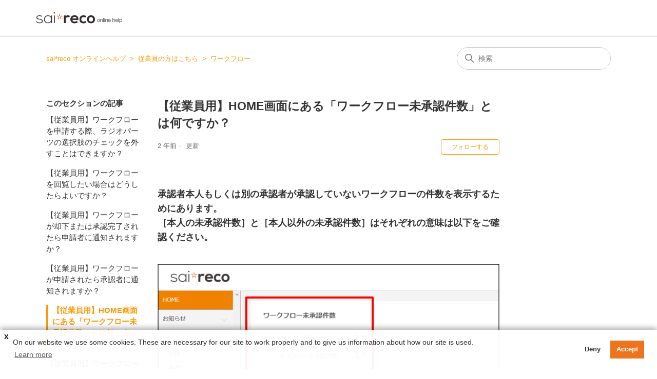

--- FILE ---
content_type: text/html; charset=utf-8
request_url: https://knowledge.saireco.jp/hc/ja/articles/6849143026959--%E5%BE%93%E6%A5%AD%E5%93%A1%E7%94%A8-HOME%E7%94%BB%E9%9D%A2%E3%81%AB%E3%81%82%E3%82%8B-%E3%83%AF%E3%83%BC%E3%82%AF%E3%83%95%E3%83%AD%E3%83%BC%E6%9C%AA%E6%89%BF%E8%AA%8D%E4%BB%B6%E6%95%B0-%E3%81%A8%E3%81%AF%E4%BD%95%E3%81%A7%E3%81%99%E3%81%8B
body_size: 8867
content:
<!DOCTYPE html>
<html dir="ltr" lang="ja">
<head>
  <meta charset="utf-8" />
  <!-- v26900 -->


  <title>【従業員用】HOME画面にある「ワークフロー未承認件数」とは何ですか？ &ndash; sai*reco オンラインヘルプ</title>

  

  <meta name="description" content="承認者本人もしくは別の承認者が承認していないワークフローの件数を表示するためにあります。［本人の未承認件数］と［本人以外の未承認件数］はそれぞれの意味は以下をご確認ください。  本人の未承認件数 本人以外の未承認件数   本人の未承認件数..." /><meta property="og:image" content="https://knowledge.saireco.jp/hc/theming_assets/01HZH6HQGDSVYRVAR6ZE3N2G3P" />
<meta property="og:type" content="website" />
<meta property="og:site_name" content="sai*reco オンラインヘルプ" />
<meta property="og:title" content="【従業員用】HOME画面にある「ワークフロー未承認件数」とは何ですか？" />
<meta property="og:description" content="承認者本人もしくは別の承認者が承認していないワークフローの件数を表示するためにあります。［本人の未承認件数］と［本人以外の未承認件数］はそれぞれの意味は以下をご確認ください。

本人の未承認件数
本人以外の未承認件数
 
本人の未承認件数
承認者本人が承認できていない申請を確認できます。ステータスが［未承認］、次承認者が［本人］の画面になります。

本人以外の未承認件数
本人以外の承認者が承..." />
<meta property="og:url" content="https://knowledge.saireco.jp/hc/ja/articles/6849143026959" />
<link rel="canonical" href="https://knowledge.saireco.jp/hc/ja/articles/6849143026959--%E5%BE%93%E6%A5%AD%E5%93%A1%E7%94%A8-HOME%E7%94%BB%E9%9D%A2%E3%81%AB%E3%81%82%E3%82%8B-%E3%83%AF%E3%83%BC%E3%82%AF%E3%83%95%E3%83%AD%E3%83%BC%E6%9C%AA%E6%89%BF%E8%AA%8D%E4%BB%B6%E6%95%B0-%E3%81%A8%E3%81%AF%E4%BD%95%E3%81%A7%E3%81%99%E3%81%8B">
<link rel="alternate" hreflang="ja" href="https://knowledge.saireco.jp/hc/ja/articles/6849143026959--%E5%BE%93%E6%A5%AD%E5%93%A1%E7%94%A8-HOME%E7%94%BB%E9%9D%A2%E3%81%AB%E3%81%82%E3%82%8B-%E3%83%AF%E3%83%BC%E3%82%AF%E3%83%95%E3%83%AD%E3%83%BC%E6%9C%AA%E6%89%BF%E8%AA%8D%E4%BB%B6%E6%95%B0-%E3%81%A8%E3%81%AF%E4%BD%95%E3%81%A7%E3%81%99%E3%81%8B">
<link rel="alternate" hreflang="x-default" href="https://knowledge.saireco.jp/hc/ja/articles/6849143026959--%E5%BE%93%E6%A5%AD%E5%93%A1%E7%94%A8-HOME%E7%94%BB%E9%9D%A2%E3%81%AB%E3%81%82%E3%82%8B-%E3%83%AF%E3%83%BC%E3%82%AF%E3%83%95%E3%83%AD%E3%83%BC%E6%9C%AA%E6%89%BF%E8%AA%8D%E4%BB%B6%E6%95%B0-%E3%81%A8%E3%81%AF%E4%BD%95%E3%81%A7%E3%81%99%E3%81%8B">

  <link rel="stylesheet" href="//static.zdassets.com/hc/assets/application-f34d73e002337ab267a13449ad9d7955.css" media="all" id="stylesheet" />
  <link rel="stylesheet" type="text/css" href="/hc/theming_assets/13752715/4854233021967/style.css?digest=13848623427215">

  <link rel="icon" type="image/x-icon" href="/hc/theming_assets/01HZH6HQKYT4K8KXPKHA3FQDA0">

    

  <meta content="width=device-width, initial-scale=1.0" name="viewport" />
<meta name="robots" content="noindex" />
<!-- Make the translated search clear button label available for use in JS -->
<!-- See buildClearSearchButton() in script.js -->
<script type="text/javascript">window.searchClearButtonLabelLocalized = "検索をクリア";</script>
<!-- Google Tag Manager -->
<script>(function(w,d,s,l,i){w[l]=w[l]||[];w[l].push({'gtm.start':
new Date().getTime(),event:'gtm.js'});var f=d.getElementsByTagName(s)[0],
j=d.createElement(s),dl=l!='dataLayer'?'&l='+l:'';j.async=true;j.src=
'https://www.googletagmanager.com/gtm.js?id='+i+dl;f.parentNode.insertBefore(j,f);
})(window,document,'script','dataLayer','GTM-KTP4DVG');</script>
<!-- End Google Tag Manager -->
  
</head>
<body class="">
  
  
  

  <!-- Google Tag Manager (noscript) -->
<noscript><iframe src="https://www.googletagmanager.com/ns.html?id=GTM-KTP4DVG"
height="0" width="0" style="display:none;visibility:hidden"></iframe></noscript>
<!-- End Google Tag Manager (noscript) -->
<a class="skip-navigation" tabindex="1" href="#main-content">メインコンテンツへスキップ</a>

<header class="header">
  <div class="logo">
    <a title="ホーム" href="/hc/ja">
      <img src="/hc/theming_assets/01HZH6HQGDSVYRVAR6ZE3N2G3P" alt="sai*reco オンラインヘルプ ヘルプセンターのホームページ" />
      
    </a>
  </div>

  <div class="nav-wrapper-desktop">
    <nav class="user-nav" id="user-nav">
      <ul class="user-nav-list">
        <li></li>
 
  <div class="nav-wrapper-mobile">
    <button class="menu-button-mobile" aria-controls="user-nav-mobile" aria-expanded="false" aria-label="ナビゲーションメニュを切り替え">
      
      <svg xmlns="http://www.w3.org/2000/svg" width="16" height="16" focusable="false" viewBox="0 0 16 16" class="icon-menu">
        <path fill="none" stroke="currentColor" stroke-linecap="round" d="M1.5 3.5h13m-13 4h13m-13 4h13"/>
      </svg>
    </button>
    <nav class="menu-list-mobile" id="user-nav-mobile" aria-expanded="false">
      <ul class="menu-list-mobile-items">
        
          <li class="item">
            <a role="menuitem" rel="nofollow" data-auth-action="signin" title="ダイアログを表示します" href="/hc/ja/signin?return_to=https%3A%2F%2Fknowledge.saireco.jp%2Fhc%2Fja%2Farticles%2F6849143026959--%25E5%25BE%2593%25E6%25A5%25AD%25E5%2593%25A1%25E7%2594%25A8-HOME%25E7%2594%25BB%25E9%259D%25A2%25E3%2581%25AB%25E3%2581%2582%25E3%2582%258B-%25E3%2583%25AF%25E3%2583%25BC%25E3%2582%25AF%25E3%2583%2595%25E3%2583%25AD%25E3%2583%25BC%25E6%259C%25AA%25E6%2589%25BF%25E8%25AA%258D%25E4%25BB%25B6%25E6%2595%25B0-%25E3%2581%25A8%25E3%2581%25AF%25E4%25BD%2595%25E3%2581%25A7%25E3%2581%2599%25E3%2581%258B">
              サインイン
            </a>
          </li>
          <li class="nav-divider"></li>
        
        <li class="item"></li>
        <li class="item"><a class="submit-a-request" href="/hc/ja/requests/new">リクエストを送信</a>お問い合わせ詳細</li>
        <li class="nav-divider"></li>
        
        </li>
      </ul>
    </nav>
  </div>

</header>


  <main role="main">
    <script src="/hc/theming_assets/01HZH6HQ828CZJR0DQQ5SA04JV"></script>
<div class="container-divider"></div>
<div class="container">
  <nav class="sub-nav">
    <ol class="breadcrumbs">
  
    <li title="sai*reco オンラインヘルプ">
      
        <a href="/hc/ja">sai*reco オンラインヘルプ</a>
      
    </li>
  
    <li title="従業員の方はこちら">
      
        <a href="/hc/ja/categories/6116744742159-%E5%BE%93%E6%A5%AD%E5%93%A1%E3%81%AE%E6%96%B9%E3%81%AF%E3%81%93%E3%81%A1%E3%82%89">従業員の方はこちら</a>
      
    </li>
  
    <li title="ワークフロー">
      
        <a href="/hc/ja/sections/6116750214287-%E3%83%AF%E3%83%BC%E3%82%AF%E3%83%95%E3%83%AD%E3%83%BC">ワークフロー</a>
      
    </li>
  
</ol>

    <div class="search-container">
      <svg xmlns="http://www.w3.org/2000/svg" width="12" height="12" focusable="false" viewBox="0 0 12 12" class="search-icon" aria-hidden="true">
        <circle cx="4.5" cy="4.5" r="4" fill="none" stroke="currentColor"/>
        <path stroke="currentColor" stroke-linecap="round" d="M11 11L7.5 7.5"/>
      </svg>
      <form role="search" class="search" data-search="" action="/hc/ja/search" accept-charset="UTF-8" method="get"><input type="hidden" name="utf8" value="&#x2713;" autocomplete="off" /><input type="hidden" name="category" id="category" value="6116744742159" autocomplete="off" />
<input type="search" name="query" id="query" placeholder="検索" aria-label="検索" /></form>
    </div>
  </nav>

  <div class="article-container" id="article-container">
    <aside class="article-sidebar" aria-labelledby="section-articles-title">
      
        <div class="collapsible-sidebar">
          <button type="button" class="collapsible-sidebar-toggle" aria-labelledby="section-articles-title" aria-expanded="false">
            <svg xmlns="http://www.w3.org/2000/svg" width="20" height="20" focusable="false" viewBox="0 0 12 12" aria-hidden="true" class="collapsible-sidebar-toggle-icon chevron-icon">
              <path fill="none" stroke="currentColor" stroke-linecap="round" d="M3 4.5l2.6 2.6c.2.2.5.2.7 0L9 4.5"/>
            </svg>
            <svg xmlns="http://www.w3.org/2000/svg" width="20" height="20" focusable="false" viewBox="0 0 12 12" aria-hidden="true" class="collapsible-sidebar-toggle-icon x-icon">
              <path stroke="currentColor" stroke-linecap="round" d="M3 9l6-6m0 6L3 3"/>
            </svg>
          </button>
          <span id="section-articles-title" class="collapsible-sidebar-title sidenav-title">
            このセクションの記事
          </span>
          <div class="collapsible-sidebar-body">
            <ul>
              
                <li>
                  <a href="/hc/ja/articles/8517655831439--%E5%BE%93%E6%A5%AD%E5%93%A1%E7%94%A8-%E3%83%AF%E3%83%BC%E3%82%AF%E3%83%95%E3%83%AD%E3%83%BC%E3%82%92%E7%94%B3%E8%AB%8B%E3%81%99%E3%82%8B%E9%9A%9B-%E3%83%A9%E3%82%B8%E3%82%AA%E3%83%91%E3%83%BC%E3%83%84%E3%81%AE%E9%81%B8%E6%8A%9E%E8%82%A2%E3%81%AE%E3%83%81%E3%82%A7%E3%83%83%E3%82%AF%E3%82%92%E5%A4%96%E3%81%99%E3%81%93%E3%81%A8%E3%81%AF%E3%81%A7%E3%81%8D%E3%81%BE%E3%81%99%E3%81%8B" class="sidenav-item ">【従業員用】ワークフローを申請する際、ラジオパーツの選択肢のチェックを外すことはできますか？</a>
                </li>
              
                <li>
                  <a href="/hc/ja/articles/8112407414799--%E5%BE%93%E6%A5%AD%E5%93%A1%E7%94%A8-%E3%83%AF%E3%83%BC%E3%82%AF%E3%83%95%E3%83%AD%E3%83%BC%E3%82%92%E5%9B%9E%E8%A6%A7%E3%81%97%E3%81%9F%E3%81%84%E5%A0%B4%E5%90%88%E3%81%AF%E3%81%A9%E3%81%86%E3%81%97%E3%81%9F%E3%82%89%E3%82%88%E3%81%84%E3%81%A7%E3%81%99%E3%81%8B" class="sidenav-item ">【従業員用】ワークフローを回覧したい場合はどうしたらよいですか？</a>
                </li>
              
                <li>
                  <a href="/hc/ja/articles/8057237979791--%E5%BE%93%E6%A5%AD%E5%93%A1%E7%94%A8-%E3%83%AF%E3%83%BC%E3%82%AF%E3%83%95%E3%83%AD%E3%83%BC%E3%81%8C%E5%8D%B4%E4%B8%8B%E3%81%BE%E3%81%9F%E3%81%AF%E6%89%BF%E8%AA%8D%E5%AE%8C%E4%BA%86%E3%81%95%E3%82%8C%E3%81%9F%E3%82%89%E7%94%B3%E8%AB%8B%E8%80%85%E3%81%AB%E9%80%9A%E7%9F%A5%E3%81%95%E3%82%8C%E3%81%BE%E3%81%99%E3%81%8B" class="sidenav-item ">【従業員用】ワークフローが却下または承認完了されたら申請者に通知されますか？</a>
                </li>
              
                <li>
                  <a href="/hc/ja/articles/8057128115983--%E5%BE%93%E6%A5%AD%E5%93%A1%E7%94%A8-%E3%83%AF%E3%83%BC%E3%82%AF%E3%83%95%E3%83%AD%E3%83%BC%E3%81%8C%E7%94%B3%E8%AB%8B%E3%81%95%E3%82%8C%E3%81%9F%E3%82%89%E6%89%BF%E8%AA%8D%E8%80%85%E3%81%AB%E9%80%9A%E7%9F%A5%E3%81%95%E3%82%8C%E3%81%BE%E3%81%99%E3%81%8B" class="sidenav-item ">【従業員用】ワークフローが申請されたら承認者に通知されますか？</a>
                </li>
              
                <li>
                  <a href="/hc/ja/articles/6849143026959--%E5%BE%93%E6%A5%AD%E5%93%A1%E7%94%A8-HOME%E7%94%BB%E9%9D%A2%E3%81%AB%E3%81%82%E3%82%8B-%E3%83%AF%E3%83%BC%E3%82%AF%E3%83%95%E3%83%AD%E3%83%BC%E6%9C%AA%E6%89%BF%E8%AA%8D%E4%BB%B6%E6%95%B0-%E3%81%A8%E3%81%AF%E4%BD%95%E3%81%A7%E3%81%99%E3%81%8B" class="sidenav-item current-article">【従業員用】HOME画面にある「ワークフロー未承認件数」とは何ですか？</a>
                </li>
              
                <li>
                  <a href="/hc/ja/articles/6236382397711--%E5%BE%93%E6%A5%AD%E5%93%A1%E7%94%A8-%E3%83%AF%E3%83%BC%E3%82%AF%E3%83%95%E3%83%AD%E3%83%BC%E3%81%AE%E7%94%B3%E8%AB%8B%E3%82%AD%E3%83%A3%E3%83%B3%E3%82%BB%E3%83%AB%E3%81%AF%E3%81%A7%E3%81%8D%E3%81%BE%E3%81%99%E3%81%8B" class="sidenav-item ">【従業員用】ワークフローの申請キャンセルはできますか？</a>
                </li>
              
            </ul>
            
          </div>
        </div>
      
    </aside>

    <article id="main-content" class="article">
      <header class="article-header">
        <h1 title="【従業員用】HOME画面にある「ワークフロー未承認件数」とは何ですか？" class="article-title">
          【従業員用】HOME画面にある「ワークフロー未承認件数」とは何ですか？
          
        </h1>

        <div class="article-author">
          
          <div class="article-meta">
            

            <ul class="meta-group">
              
                <li class="meta-data"><time datetime="2023-04-27T01:00:42Z" title="2023-04-27T01:00:42Z" data-datetime="relative">2023年04月27日 01:00</time></li>
                <li class="meta-data">更新</li>
              
            </ul>
          </div>
        </div>

        
          <div class="article-subscribe"><div data-helper="subscribe" data-json="{&quot;item&quot;:&quot;article&quot;,&quot;url&quot;:&quot;/hc/ja/articles/6849143026959--%E5%BE%93%E6%A5%AD%E5%93%A1%E7%94%A8-HOME%E7%94%BB%E9%9D%A2%E3%81%AB%E3%81%82%E3%82%8B-%E3%83%AF%E3%83%BC%E3%82%AF%E3%83%95%E3%83%AD%E3%83%BC%E6%9C%AA%E6%89%BF%E8%AA%8D%E4%BB%B6%E6%95%B0-%E3%81%A8%E3%81%AF%E4%BD%95%E3%81%A7%E3%81%99%E3%81%8B/subscription.json&quot;,&quot;follow_label&quot;:&quot;フォローする&quot;,&quot;unfollow_label&quot;:&quot;フォローを止める&quot;,&quot;following_label&quot;:&quot;フォロー中&quot;,&quot;can_subscribe&quot;:true,&quot;is_subscribed&quot;:false}"></div></div>
        
      </header>

      <section class="article-info">
        <div class="article-content">
          <div class="article-body"><h3>承認者本人もしくは別の承認者が承認していないワークフローの件数を表示するためにあります。<br>［本人の未承認件数］と［本人以外の未承認件数］はそれぞれの意味は以下をご確認ください。</h3>
<p><img src="/hc/article_attachments/6849141843343" alt="______HOME__________________________.png"></p>
<p><a href="#h_01GYXVV0RDMJVGHHJ0DF6K322B" target="_self">本人の未承認件数</a></p>
<p><a href="#h_01GYXVVHBV8V97WRS6KX7A7YRM" target="_self">本人以外の未承認件数</a></p>
<p> </p>
<h3 id="h_01GYXVV0RDMJVGHHJ0DF6K322B">本人の未承認件数</h3>
<p><span style="color: black;">承認者本人が承認できていない申請を確認できます。<br>ステータスが［未承認］、次承認者が［本人］の画面になります。</span></p>
<p><img src="/hc/article_attachments/6849119675023" alt="______HOME__________________________.png"></p>
<h3 id="h_01GYXVVHBV8V97WRS6KX7A7YRM">本人以外の未承認件数</h3>
<p><span style="color: black;">本人以外の承認者が</span><span style="color: black;">承認できていない申請を確認できます。<br></span><span style="color: black;">ステータスが［未承認］、次承認者が［本人以外］の画面になります。</span></p>
<p><span style="color: black;"><img src="/hc/article_attachments/6849142724751" alt="______HOME__________________________.png"></span></p>
<p><span style="color: black;"> </span></p></div>

          

          
        </div>
      </section>

      <footer>
        <div class="article-footer">
          
          
        </div>
        
          <div class="article-votes">
            <span class="article-votes-question" id="article-votes-label">この記事は役に立ちましたか？</span>
            <div class="article-votes-controls" role="group" aria-labelledby="article-votes-label">
              <button type="button" class="button article-vote article-vote-up" data-helper="vote" data-item="article" data-type="up" data-id="6849143026959" data-upvote-count="0" data-vote-count="0" data-vote-sum="0" data-vote-url="/hc/ja/articles/6849143026959/vote" data-value="null" data-label="0人中0人がこの記事が役に立ったと言っています" data-selected-class="button-primary" aria-label="この記事は役に立った" aria-pressed="false">はい</button>
              <button type="button" class="button article-vote article-vote-down" data-helper="vote" data-item="article" data-type="down" data-id="6849143026959" data-upvote-count="0" data-vote-count="0" data-vote-sum="0" data-vote-url="/hc/ja/articles/6849143026959/vote" data-value="null" data-label="0人中0人がこの記事が役に立ったと言っています" data-selected-class="button-primary" aria-label="この記事は役に立たなかった" aria-pressed="false">いいえ</button>
            </div>
            <small class="article-votes-count">
              <span class="article-vote-label" data-helper="vote" data-item="article" data-type="label" data-id="6849143026959" data-upvote-count="0" data-vote-count="0" data-vote-sum="0" data-vote-url="/hc/ja/articles/6849143026959/vote" data-value="null" data-label="0人中0人がこの記事が役に立ったと言っています">0人中0人がこの記事が役に立ったと言っています</span>
            </small>
          </div>
        

        
        <div class="article-return-to-top">
          <a href="#article-container">
            ページの先頭へ戻る
            <svg xmlns="http://www.w3.org/2000/svg" class="article-return-to-top-icon" width="20" height="20" focusable="false" viewBox="0 0 12 12" aria-hidden="true">
              <path fill="none" stroke="currentColor" stroke-linecap="round" d="M3 4.5l2.6 2.6c.2.2.5.2.7 0L9 4.5"/>
            </svg>
          </a>
        </div>
      </footer>

      <div class="article-relatives">
        
          <div data-recent-articles></div>
        
        
          
  <section class="related-articles">
    
      <h2 class="related-articles-title">関連記事</h2>
    
    <ul>
      
        <li>
          <a href="/hc/ja/related/click?data=BAh7CjobZGVzdGluYXRpb25fYXJ0aWNsZV9pZGwrCI%2FCzvhTBzoYcmVmZXJyZXJfYXJ0aWNsZV9pZGwrCA%[base64]%3D%3D--1a83aca2f96ec1fab55cc8acaa332bfd4ed5051e" rel="nofollow">【従業員用】ワークフローが却下または承認完了されたら申請者に通知されますか？</a>
        </li>
      
        <li>
          <a href="/hc/ja/related/click?data=BAh7CjobZGVzdGluYXRpb25fYXJ0aWNsZV9pZGwrCI9isKv8BjoYcmVmZXJyZXJfYXJ0aWNsZV9pZGwrCA%[base64]%3D--4f48cd92d60c24bc235dfb8e796957acbdab3753" rel="nofollow">【従業員用】初回ログインはどのようにしたらよいですか？（スマートフォン）</a>
        </li>
      
        <li>
          <a href="/hc/ja/related/click?data=BAh7CjobZGVzdGluYXRpb25fYXJ0aWNsZV9pZGwrCA%2Bysm2gBToYcmVmZXJyZXJfYXJ0aWNsZV9pZGwrCA%2B1vLA6BjoLbG9jYWxlSSIHamEGOgZFVDoIdXJsSSIB%[base64]" rel="nofollow">【従業員用】初回ログインはどのようにしたらいいですか？（PC）</a>
        </li>
      
        <li>
          <a href="/hc/ja/related/click?data=BAh7CjobZGVzdGluYXRpb25fYXJ0aWNsZV9pZGwrCI9%2FsnRhBzoYcmVmZXJyZXJfYXJ0aWNsZV9pZGwrCA%[base64]" rel="nofollow">一定期間内に申請・承認されたワークフローを一覧で見ることはできますか？</a>
        </li>
      
        <li>
          <a href="/hc/ja/related/click?data=BAh7CjobZGVzdGluYXRpb25fYXJ0aWNsZV9pZGwrCA%2BIKdFgBzoYcmVmZXJyZXJfYXJ0aWNsZV9pZGwrCA%[base64]%3D%3D--de34f628dc3906439c369ad5772898a6ffb00392" rel="nofollow">【従業員用】ワークフローを回覧したい場合はどうしたらよいですか？</a>
        </li>
      
    </ul>
  </section>


        
      </div>
      
    </article>
  </div>
</div>

  </main>

  <!-- <div id='myLauncher' onclick='openWidget()'><svg xmlns="http://www.w3.org/2000/svg" width="25" height="16" viewBox="0 0 26.87 20.721">
  <path d="M588.6,70.97H564.314a1.294,1.294,0,0,1-1.3-1.294V51.543a1.294,1.294,0,0,1,1.3-1.294H588.6a1.293,1.293,0,0,1,1.294,1.294V69.676A1.294,1.294,0,0,1,588.6,70.97Zm-22.982-2.589H587.3V52.838H565.61Zm10.842-3.406a1.288,1.288,0,0,1-.915-.379l-7.285-7.278a1.294,1.294,0,0,1,1.831-1.831l6.364,6.363,6.363-6.363a1.294,1.294,0,0,1,1.831,1.831L577.365,64.6a1.287,1.287,0,0,1-.913.379Z" transform="translate(-563.019 -50.249)" fill="#fff"/>
</svg>お問い合わせ</div> -->
<footer class="footer">
  <div class="footer-inner">
    <!--<a title="ホーム" href="/hc/ja">sai*reco オンラインヘルプ</a>-->
    <a title="ホーム" href="/hc/ja"><img class="logo"src="https://saireco.jp/wp-content/themes/saireco/img/top_logo_pc.svg" alt="saireco(サイレコ)"></a>

    <div class="footer-language-selector">
      
    </div>
    <div class="footer_flex">
   <a rel="noopener noreferrer" class="list" href="https://www.aand.co.jp/lp/saireco/pdf/tos.pdf" target="_blank">利用規約<span class="ico"><svg id="グループ_743" data-name="グループ 743" xmlns="http://www.w3.org/2000/svg" xmlns:xlink="http://www.w3.org/1999/xlink" width="8.125" height="8" viewBox="0 0 8.125 8"><path id="パス_1667" data-name="パス 1667" d="M7.358,0Q4.591,0,1.824,0A.719.719,0,0,0,1.24.285a.744.744,0,0,0-.1.833.745.745,0,0,0,.714.439c.883,0,1.766,0,2.649,0,.3,0,.59-.006.885-.009l.021.05-.163.163L0,7.02V8H1.221L6.37,2.844l.161-.161.095.017a.747.747,0,0,0-.054.192q-.007,1.633-.007,3.266a.783.783,0,1,0,1.559-.005c0-.218,0-.435,0-.653q0-2.331,0-4.663A.76.76,0,0,0,7.358,0" transform="translate(0 0)" fill="#fc9f03"/></svg></span></a>   <a rel="noopener noreferrer" class="list" href="https://www.aand.co.jp/" target="_blank">運営会社<span class="ico"><svg id="グループ_743" data-name="グループ 743" xmlns="http://www.w3.org/2000/svg" xmlns:xlink="http://www.w3.org/1999/xlink" width="8.125" height="8" viewBox="0 0 8.125 8">
    <path id="パス_1667" data-name="パス 1667" d="M7.358,0Q4.591,0,1.824,0A.719.719,0,0,0,1.24.285a.744.744,0,0,0-.1.833.745.745,0,0,0,.714.439c.883,0,1.766,0,2.649,0,.3,0,.59-.006.885-.009l.021.05-.163.163L0,7.02V8H1.221L6.37,2.844l.161-.161.095.017a.747.747,0,0,0-.054.192q-.007,1.633-.007,3.266a.783.783,0,1,0,1.559-.005c0-.218,0-.435,0-.653q0-2.331,0-4.663A.76.76,0,0,0,7.358,0" transform="translate(0 0)" fill="#fc9f03"/>
</svg>
</span></a>
      <a rel="noopener noreferrer" class="list" href="https://www.aand.co.jp/privacy/" target="_blank">プライバシーポリシー<span class="ico"><svg id="グループ_743" data-name="グループ 743" xmlns="http://www.w3.org/2000/svg" xmlns:xlink="http://www.w3.org/1999/xlink" width="8.125" height="8" viewBox="0 0 8.125 8">
    <path id="パス_1667" data-name="パス 1667" d="M7.358,0Q4.591,0,1.824,0A.719.719,0,0,0,1.24.285a.744.744,0,0,0-.1.833.745.745,0,0,0,.714.439c.883,0,1.766,0,2.649,0,.3,0,.59-.006.885-.009l.021.05-.163.163L0,7.02V8H1.221L6.37,2.844l.161-.161.095.017a.747.747,0,0,0-.054.192q-.007,1.633-.007,3.266a.783.783,0,1,0,1.559-.005c0-.218,0-.435,0-.653q0-2.331,0-4.663A.76.76,0,0,0,7.358,0" transform="translate(0 0)" fill="#fc9f03"/>
</svg></span></a>
      <a rel="noopener noreferrer" class="list" href="https://ja-jp.facebook.com/activeandcompany" target="_blank">公式Facebook<span class="ico"><svg id="グループ_743" data-name="グループ 743" xmlns="http://www.w3.org/2000/svg" xmlns:xlink="http://www.w3.org/1999/xlink" width="8.125" height="8" viewBox="0 0 8.125 8">
    <path id="パス_1667" data-name="パス 1667" d="M7.358,0Q4.591,0,1.824,0A.719.719,0,0,0,1.24.285a.744.744,0,0,0-.1.833.745.745,0,0,0,.714.439c.883,0,1.766,0,2.649,0,.3,0,.59-.006.885-.009l.021.05-.163.163L0,7.02V8H1.221L6.37,2.844l.161-.161.095.017a.747.747,0,0,0-.054.192q-.007,1.633-.007,3.266a.783.783,0,1,0,1.559-.005c0-.218,0-.435,0-.653q0-2.331,0-4.663A.76.76,0,0,0,7.358,0" transform="translate(0 0)" fill="#fc9f03"/>
</svg></span></a>
      <a rel="noopener noreferrer" class="list" href="https://twitter.com/aac_ltd" target="_blank">公式Twitter<svg id="グループ_743" data-name="グループ 743" xmlns="http://www.w3.org/2000/svg" xmlns:xlink="http://www.w3.org/1999/xlink" width="8.125" height="8" viewBox="0 0 8.125 8">
    <path id="パス_1667" data-name="パス 1667" d="M7.358,0Q4.591,0,1.824,0A.719.719,0,0,0,1.24.285a.744.744,0,0,0-.1.833.745.745,0,0,0,.714.439c.883,0,1.766,0,2.649,0,.3,0,.59-.006.885-.009l.021.05-.163.163L0,7.02V8H1.221L6.37,2.844l.161-.161.095.017a.747.747,0,0,0-.054.192q-.007,1.633-.007,3.266a.783.783,0,1,0,1.559-.005c0-.218,0-.435,0-.653q0-2.331,0-4.663A.76.76,0,0,0,7.358,0" transform="translate(0 0)" fill="#fc9f03"/>
</svg></span></a></div>
  </div>
</footer>
<style>
.bNWAfz::before {
    border-radius: inherit;
    height: 100%;
    content: "";
    background-image: url(https://saireco.zendesk.com/embeddable/avatars/6996042199311);
    background-repeat: no-repeat;
    background-size: contain;
    width: 2.3rem;
vertical-align: bottom;
    object-fit: cover;
}
.bNWAfz > img {
    display: none;
}
.eFkXQN {
    align-items: flex-start;
}
.cOEDyw.cOEDyw {
  margin-top: 0.25rem;}
</style>
<script
  src="https://code.jquery.com/jquery-3.7.0.min.js"
  integrity="sha256-2Pmvv0kuTBOenSvLm6bvfBSSHrUJ+3A7x6P5Ebd07/g="
  crossorigin="anonymous"></script>


  <!-- / -->

  
  <script src="//static.zdassets.com/hc/assets/ja.dab7145c93f6aa6cbfac.js"></script>
  

  <script type="text/javascript">
  /*

    Greetings sourcecode lurker!

    This is for internal Zendesk and legacy usage,
    we don't support or guarantee any of these values
    so please don't build stuff on top of them.

  */

  HelpCenter = {};
  HelpCenter.account = {"subdomain":"saireco","environment":"production","name":"サイレコサポートセンター"};
  HelpCenter.user = {"identifier":"da39a3ee5e6b4b0d3255bfef95601890afd80709","email":null,"name":"","role":"anonymous","avatar_url":"https://assets.zendesk.com/hc/assets/default_avatar.png","is_admin":false,"organizations":[],"groups":[]};
  HelpCenter.internal = {"asset_url":"//static.zdassets.com/hc/assets/","web_widget_asset_composer_url":"https://static.zdassets.com/ekr/snippet.js","current_session":{"locale":"ja","csrf_token":null,"shared_csrf_token":null},"usage_tracking":{"event":"article_viewed","data":"[base64]--487dbef995125b702f9bd2d53d36e12ec790ce10","url":"https://knowledge.saireco.jp/hc/activity"},"current_record_id":"6849143026959","current_record_url":"/hc/ja/articles/6849143026959--%E5%BE%93%E6%A5%AD%E5%93%A1%E7%94%A8-HOME%E7%94%BB%E9%9D%A2%E3%81%AB%E3%81%82%E3%82%8B-%E3%83%AF%E3%83%BC%E3%82%AF%E3%83%95%E3%83%AD%E3%83%BC%E6%9C%AA%E6%89%BF%E8%AA%8D%E4%BB%B6%E6%95%B0-%E3%81%A8%E3%81%AF%E4%BD%95%E3%81%A7%E3%81%99%E3%81%8B","current_record_title":"【従業員用】HOME画面にある「ワークフロー未承認件数」とは何ですか？","current_text_direction":"ltr","current_brand_id":4854233021967,"current_brand_name":"サイレコサポートセンター","current_brand_url":"https://saireco.zendesk.com","current_brand_active":true,"current_path":"/hc/ja/articles/6849143026959--%E5%BE%93%E6%A5%AD%E5%93%A1%E7%94%A8-HOME%E7%94%BB%E9%9D%A2%E3%81%AB%E3%81%82%E3%82%8B-%E3%83%AF%E3%83%BC%E3%82%AF%E3%83%95%E3%83%AD%E3%83%BC%E6%9C%AA%E6%89%BF%E8%AA%8D%E4%BB%B6%E6%95%B0-%E3%81%A8%E3%81%AF%E4%BD%95%E3%81%A7%E3%81%99%E3%81%8B","show_autocomplete_breadcrumbs":true,"user_info_changing_enabled":false,"has_user_profiles_enabled":false,"has_end_user_attachments":true,"user_aliases_enabled":false,"has_anonymous_kb_voting":true,"has_multi_language_help_center":true,"show_at_mentions":false,"embeddables_config":{"embeddables_web_widget":false,"embeddables_help_center_auth_enabled":true,"embeddables_connect_ipms":false},"answer_bot_subdomain":"static","gather_plan_state":"cancelled","has_article_verification":false,"has_gather":false,"has_ckeditor":false,"has_community_enabled":false,"has_community_badges":false,"has_community_post_content_tagging":false,"has_gather_content_tags":false,"has_guide_content_tags":true,"has_user_segments":true,"has_answer_bot_web_form_enabled":false,"has_garden_modals":false,"theming_cookie_key":"hc-da39a3ee5e6b4b0d3255bfef95601890afd80709-2-preview","is_preview":false,"has_search_settings_in_plan":true,"theming_api_version":2,"theming_settings":{"brand_color":"rgba(254, 153, 5, 1)","brand_text_color":"rgba(249, 249, 246, 1)","text_color":"rgba(51, 51, 51, 1)","link_color":"rgba(254, 153, 5, 1)","hover_link_color":"rgba(18, 126, 234, 1)","visited_link_color":"rgba(254, 153, 5, 1)","background_color":"rgba(255, 255, 255, 1)","heading_font":"-apple-system, BlinkMacSystemFont, 'Segoe UI', Helvetica, Arial, sans-serif","text_font":"-apple-system, BlinkMacSystemFont, 'Segoe UI', Helvetica, Arial, sans-serif","logo":"/hc/theming_assets/01HZH6HQGDSVYRVAR6ZE3N2G3P","show_brand_name":false,"favicon":"/hc/theming_assets/01HZH6HQKYT4K8KXPKHA3FQDA0","homepage_background_image":"/hc/theming_assets/01HZH6HQRTGA8H83ZTMMVPPP83","community_background_image":"/hc/theming_assets/01HZH6HQYHSQKZWY3CP6KWNPJS","community_image":"/hc/theming_assets/01HZH6HR355FXA2G42DQ960H1J","instant_search":true,"scoped_kb_search":true,"scoped_community_search":true,"show_recent_activity":false,"show_articles_in_section":true,"show_article_author":false,"show_article_comments":false,"show_follow_article":true,"show_recently_viewed_articles":true,"show_related_articles":true,"show_article_sharing":false,"show_follow_section":true,"show_follow_post":true,"show_post_sharing":false,"show_follow_topic":true,"request_list_beta":false},"has_pci_credit_card_custom_field":false,"help_center_restricted":false,"is_assuming_someone_else":false,"flash_messages":[],"user_photo_editing_enabled":true,"user_preferred_locale":"ja","base_locale":"ja","login_url":"https://saireco.zendesk.com/access?locale=ja\u0026brand_id=4854233021967\u0026return_to=https%3A%2F%2Fknowledge.saireco.jp%2Fhc%2Fja%2Farticles%2F6849143026959--%25E5%25BE%2593%25E6%25A5%25AD%25E5%2593%25A1%25E7%2594%25A8-HOME%25E7%2594%25BB%25E9%259D%25A2%25E3%2581%25AB%25E3%2581%2582%25E3%2582%258B-%25E3%2583%25AF%25E3%2583%25BC%25E3%2582%25AF%25E3%2583%2595%25E3%2583%25AD%25E3%2583%25BC%25E6%259C%25AA%25E6%2589%25BF%25E8%25AA%258D%25E4%25BB%25B6%25E6%2595%25B0-%25E3%2581%25A8%25E3%2581%25AF%25E4%25BD%2595%25E3%2581%25A7%25E3%2581%2599%25E3%2581%258B","has_alternate_templates":false,"has_custom_statuses_enabled":false,"has_hc_generative_answers_setting_enabled":true,"has_generative_search_with_zgpt_enabled":false,"has_suggested_initial_questions_enabled":false,"has_guide_service_catalog":true,"has_service_catalog_search_poc":false,"has_service_catalog_itam":false,"has_csat_reverse_2_scale_in_mobile":false,"has_knowledge_navigation":false,"has_unified_navigation":false,"has_unified_navigation_eap_access":true,"has_csat_bet365_branding":false,"version":"v26900","dev_mode":false};
</script>

  
  
  <script src="//static.zdassets.com/hc/assets/hc_enduser-3fe137bd143765049d06e1494fc6f66f.js"></script>
  <script type="text/javascript" src="/hc/theming_assets/13752715/4854233021967/script.js?digest=13848623427215"></script>
  
</body>
</html>

--- FILE ---
content_type: application/javascript
request_url: https://knowledge.saireco.jp/hc/theming_assets/01HZH6HQ828CZJR0DQQ5SA04JV
body_size: 88
content:
$(document).ready(function() {
    // アーティクルページ内のh1とh2の要素を取得。ただ、1つめは記事タイトルなので除外。
    var hTags = $('.article-body h1, .article-body h2').not('#article-title h1').first();
  
    // h1とh2が記事に存在すれば、見出しを挿入。h3のみがあった場合でも目次を自動挿入したいなら、上記でh3も追加
    if (hTags.length){
      // tocにより目次を挿入するためのhtmlタグを準備
      var tocTag = '<div id="toc-container"><ul id="toc"></ul></div>';
  
      // もくじをどこに入れるか指定する。記事タイトルの下に目次が入るように指定
      $('#article-title h1').after(tocTag);
  
      // 目次に表示する見出しを指定。h1-h3まで表示する
      $("#toc").toc({content: ".article-body", headings: "h1,h2,h3"});
    }
  });

--- FILE ---
content_type: image/svg+xml
request_url: https://saireco.jp/wp-content/themes/saireco/img/top_logo_pc.svg
body_size: 11691
content:
<svg xmlns="http://www.w3.org/2000/svg" xmlns:xlink="http://www.w3.org/1999/xlink" width="371.74" height="44.231" viewBox="0 0 371.74 44.231">
  <defs>
    <clipPath id="clip-path">
      <rect id="長方形_9" data-name="長方形 9" width="234.158" height="44.231" fill="none"/>
    </clipPath>
    <clipPath id="clip-path-2">
      <rect id="長方形_6" data-name="長方形 6" width="120.763" height="44.231" fill="#848484"/>
    </clipPath>
  </defs>
  <g id="グループ_1022" data-name="グループ 1022" transform="translate(-114 -27.985)">
    <g id="グループ_11" data-name="グループ 11" transform="translate(114 27.985)" clip-path="url(#clip-path)">
      <path id="パス_1" data-name="パス 1" d="M22.926,18.088c-3.125-2.707-6.173-3.239-9.6-3.239-4.8-.065-9.421,1.751-9.294,5.676.125,4.115,5.486,4.927,9.356,5.613,5.487.9,13.045,1.87,12.728,9.026-.19,6.8-7.221,8.611-12.637,8.611S2.646,41.717,0,37.6l2.249-2C4.8,39.29,9.425,40.85,13.537,40.85c3.748,0,9.424-1,9.605-5.866.088-4.432-5.017-5.335-10.071-6.1-5.993-1.038-11.923-2.12-11.984-8.257s5.991-8.673,12.226-8.609c4.512,0,8.421,1.244,11.482,4.114Z" transform="translate(0 0)" fill="#302d2c"/>
      <path id="パス_2" data-name="パス 2" d="M34.277,27.845c0,7.735,5.616,12.914,12.637,12.914,17.147,0,17.147-25.768,0-25.768A12.379,12.379,0,0,0,34.277,27.845M62.536,12.5V43.3H59.478V36.741a14.438,14.438,0,0,1-12.636,7.051,15.419,15.419,0,0,1-15.659-15.91A15.342,15.342,0,0,1,46.877,12.1a14.077,14.077,0,0,1,12.637,7.112V12.5Z" transform="translate(0 0)" fill="#302d2c"/>
      <path id="パス_3" data-name="パス 3" d="M70.829,12.358V43.3h3.06V12.349Zm4.055-9.929a2.465,2.465,0,0,1-4.929,0,2.465,2.465,0,0,1,4.929,0" transform="translate(0 0)" fill="#302d2c"/>
      <path id="パス_4" data-name="パス 4" d="M102.615,13.117a7.252,7.252,0,0,1,.609,1.28,4.112,4.112,0,0,1,.214,1.336l-6.317,2.346a16.185,16.185,0,0,1-.607-1.525c-.178-.547-.342-1.093-.487-1.634Zm-8.843,8.348a14.782,14.782,0,0,1,2.709-2.025l3.763,5.733a9.466,9.466,0,0,1-1.066.9A5.533,5.533,0,0,1,98,26.733ZM91.643,7.33A5.677,5.677,0,0,1,93,7.167a6.594,6.594,0,0,1,1.363.163L94.64,14.1a3.3,3.3,0,0,1-.823.109H92.156a3.416,3.416,0,0,1-.847-.109ZM89.4,19.559a14.031,14.031,0,0,1,2.71,1.912l-4.262,5.354a6.368,6.368,0,0,1-2.238-1.635Zm.272-4.584a12.36,12.36,0,0,1-.983,3.167l-6.382-2.4a6.574,6.574,0,0,1,.9-2.62Z" transform="translate(0 0)" fill="#e64a0e"/>
      <path id="パス_5" data-name="パス 5" d="M117.446,12.5,118,16.059c2.375-3.81,5.552-4.369,8.672-4.369a11.673,11.673,0,0,1,7.927,2.933l-3.43,6.614a7.6,7.6,0,0,0-5.488-1.993c-3.989,0-7.672,2.12-7.672,7.8V43.287h-7.607V12.5Z" transform="translate(0 0)" fill="#302d2c"/>
      <path id="パス_6" data-name="パス 6" d="M160.677,24.307c-.5-3.99-3.613-5.993-7.989-5.993-4.116,0-7.481,1.994-8.61,5.993Zm-16.725,6.317c.5,3.81,3.81,6.554,9.169,6.554,2.807,0,6.491-1.067,8.23-2.872l4.893,4.8c-3.239,3.367-8.548,4.992-13.222,4.992-10.6,0-16.9-6.554-16.9-16.41,0-9.357,6.362-16.091,16.347-16.091,10.294,0,16.713,6.362,15.531,19.025Z" transform="translate(0 0)" fill="#302d2c"/>
      <path id="パス_7" data-name="パス 7" d="M200.225,39.36a15.834,15.834,0,0,1-11.852,4.866c-8.916,0-16.342-5.363-16.342-16.246s7.426-16.244,16.342-16.244a14.6,14.6,0,0,1,11.1,4.512l-4.8,5.053a9.347,9.347,0,0,0-6.172-2.437c-5.117,0-8.863,3.747-8.863,9.107,0,5.868,3.989,9.026,8.735,9.026a9.259,9.259,0,0,0,6.752-2.627Z" transform="translate(0 0)" fill="#302d2c"/>
      <path id="パス_8" data-name="パス 8" d="M209.791,27.943c0,4.675,2.806,9.025,8.356,9.025s8.358-4.366,8.358-9.025-3.255-9.125-8.377-9.125c-5.487,0-8.356,4.514-8.356,9.125Zm24.367,0c0,8.864-6.055,16.031-16.03,16.031S202.154,36.8,202.154,27.943s6.111-16.03,15.912-16.03,16.092,7.232,16.092,16.03" transform="translate(0 0)" fill="#302d2c"/>
    </g>
    <g id="グループ_270" data-name="グループ 270" transform="translate(364.977 27.985)">
      <g id="グループ_6" data-name="グループ 6" clip-path="url(#clip-path-2)">
        <path id="パス_1142" data-name="パス 1142" d="M5.41,3.241A1.552,1.552,0,1,1,3.856,1.687,1.552,1.552,0,0,1,5.41,3.241" transform="translate(2.962 20.955)" fill="#848484"/>
        <path id="パス_1143" data-name="パス 1143" d="M9.979,2.37A1.554,1.554,0,1,1,8.426.816,1.554,1.554,0,0,1,9.979,2.37" transform="translate(8.831 19.836)" fill="#848484"/>
        <path id="パス_1144" data-name="パス 1144" d="M14.544,1.554a1.551,1.551,0,1,1-.454-1.1,1.552,1.552,0,0,1,.454,1.1" transform="translate(14.699 18.788)" fill="#848484"/>
        <path id="パス_1145" data-name="パス 1145" d="M32,17.309,31.616,19.1H24.349L28.886,2.357H37.65l.256-.6H25.725v.007l-.034-.007-.535,1.977H15.218v0H15.2l-.5,1.874H4.7L0,23.181l39.956-.027ZM18.392,4.336h6.6L23.457,9.992H16.9ZM7.9,6.21h6.643L12.486,14H5.825ZM30.87,22.561H3.546l1.531-5.747h6.661L10.5,21.4l20.616-.02Zm.386-1.782h-17.2l2.1-7.969H22.69l-1.89,6.9H31.488Z" transform="translate(0 21.051)" fill="#f57d13"/>
        <path id="パス_1146" data-name="パス 1146" d="M22.718,6.9l.732-1.821.7,1.821Zm1.609.481c.212.523.372,1.051.555,1.631.228-.015.443-.038.671-.038s.447.022.673.038l-2.18-5.43a2.422,2.422,0,0,1-.3.022,2.447,2.447,0,0,1-.3-.022L21.213,9c.128-.009.25-.022.38-.022s.242.014.365.022c.148-.54.342-1.025.547-1.616Z" transform="translate(20.428 25.082)" fill="#6a6a6a"/>
        <path id="パス_1147" data-name="パス 1147" d="M28.851,6h-.187a.84.84,0,0,0-.8-.813c-.733,0-.962.95-.962,1.529,0,.939.337,1.546,1.188,1.546a1.13,1.13,0,0,0,.815-.37L29.038,8l-.187.469a2,2,0,0,1-1.056.3,1.831,1.831,0,0,1-2.049-1.9A1.921,1.921,0,0,1,27.8,4.835a2.545,2.545,0,0,1,1.342.352Z" transform="translate(21.577 25.4)" fill="#6a6a6a"/>
        <path id="パス_1148" data-name="パス 1148" d="M30.477,7.9c0,.535.027.826.722.647v.3a2.316,2.316,0,0,1-.816.18c-.81,0-.99-.54-.99-1.264V5.67h-.53a1.671,1.671,0,0,0,0-.5h.53V4.285c.354-.143.7-.3,1.083-.485V5.166h.662a1.671,1.671,0,0,0,0,.5h-.662Z" transform="translate(22.363 25.138)" fill="#6a6a6a"/>
        <path id="パス_1149" data-name="パス 1149" d="M31.467,5.307c.179.011.361.035.541.035s.362-.024.54-.035V9.1c-.178-.016-.36-.038-.54-.038s-.362.022-.541.038ZM32,3.258a.617.617,0,1,1-.61.617A.617.617,0,0,1,32,3.258" transform="translate(23.001 25.001)" fill="#6a6a6a"/>
        <path id="パス_1150" data-name="パス 1150" d="M35.1,7.6c.337-.891.665-1.793.955-2.711a2.139,2.139,0,0,0,.615,0,.354.354,0,0,1-.056.188c-.145.3-.274.6-.4.912-.354.877-.728,1.743-1.025,2.69a3.814,3.814,0,0,0-.4-.038,3.45,3.45,0,0,0-.395.038c-.441-1.274-.868-2.509-1.379-3.79.207.011.4.035.6.035s.4-.024.6-.035Z" transform="translate(23.414 25.414)" fill="#6a6a6a"/>
        <path id="パス_1151" data-name="パス 1151" d="M37.594,6.427c.011-.412.07-1.24.64-1.24.469,0,.512.828.512,1.24Zm2.235.378c.085-1.118-.38-1.971-1.6-1.971a1.72,1.72,0,0,0-1.793,1.874A1.824,1.824,0,0,0,38.4,8.765a2.035,2.035,0,0,0,1.11-.348l.171-.438-.093-.073a1.491,1.491,0,0,1-.911.356c-.832,0-1.11-.652-1.086-1.452Z" transform="translate(24.278 25.399)" fill="#6a6a6a"/>
        <path id="パス_1152" data-name="パス 1152" d="M43.686,7.409c-.013.389-.114.854-.6.854-.335,0-.427-.342-.427-.627a.782.782,0,0,1,.249-.652,3.294,3.294,0,0,1,.773-.333Zm1.081-1.529c0-.781-.829-1.044-1.484-1.044a2.22,2.22,0,0,0-1.447.521l.1.472h.053a1.162,1.162,0,0,1,.953-.482.753.753,0,0,1,.74.683.4.4,0,0,1-.114.307,1.888,1.888,0,0,1-.571.2c-.979.233-1.43.453-1.43,1.2a1,1,0,0,0,1.118,1.03,1.143,1.143,0,0,0,1-.571.812.812,0,0,0,.777.571,2.059,2.059,0,0,0,.7-.209V8.375c-.312.016-.4-.078-.4-.367Z" transform="translate(25.575 25.4)" fill="#6a6a6a"/>
        <path id="パス_1153" data-name="パス 1153" d="M45.06,4.908c.171.011.342.035.523.035s.342-.024.512-.035v.581a1.608,1.608,0,0,1,1.2-.65c.986,0,1.236.63,1.236,1.569V8.7c-.178-.015-.359-.038-.54-.038s-.357.022-.539.038V6.752c0-.727-.1-1.26-.643-1.26-.678,0-.678.913-.678,1.406V8.7c-.182-.015-.362-.038-.539-.038s-.36.022-.537.038Z" transform="translate(26.457 25.398)" fill="#6a6a6a"/>
        <path id="パス_1154" data-name="パス 1154" d="M50.456,5.764c.624,0,.7.947.7,1.4,0,.493-.085,1.521-.756,1.521-.633,0-.689-.981-.689-1.433,0-.491.078-1.484.748-1.484M52.2,3.178c-.179.016-.354.038-.535.038s-.362-.022-.539-.038V5.819a1.12,1.12,0,0,0-1.065-.563c-1.035,0-1.51.977-1.51,1.971s.383,1.958,1.537,1.958a1.092,1.092,0,0,0,1.067-.757v.689c.171-.015.348-.038.526-.038s.342.024.512.038Z" transform="translate(27.338 24.979)" fill="#6a6a6a"/>
        <path id="パス_1155" data-name="パス 1155" d="M58.73,8.122l-.171.67a3.4,3.4,0,0,1-1.545.333,2.676,2.676,0,0,1-2.94-2.634,2.82,2.82,0,0,1,3.111-2.97,3.517,3.517,0,0,1,1.591.383c-.069.266-.118.53-.177.8H58.49a1.635,1.635,0,0,0-1.3-.716c-1.3,0-1.821,1.242-1.821,2.391,0,1.333.658,2.27,1.858,2.27a2.19,2.19,0,0,0,1.4-.58Z" transform="translate(28.735 25.068)" fill="#6a6a6a"/>
        <path id="パス_1156" data-name="パス 1156" d="M60.406,5.187c.521,0,.721.64.721,1.4,0,.861-.171,1.815-.777,1.834-.683,0-.745-1.059-.745-1.558,0-.925.171-1.674.8-1.674m-.056,3.578a1.87,1.87,0,0,0,1.929-2.056,1.763,1.763,0,0,0-1.923-1.873A1.843,1.843,0,0,0,58.45,6.885a1.763,1.763,0,0,0,1.9,1.879" transform="translate(29.843 25.401)" fill="#6a6a6a"/>
        <path id="パス_1157" data-name="パス 1157" d="M62.222,4.907c.177.011.357.035.536.035s.361-.024.542-.035v.581a1.416,1.416,0,0,1,1.146-.655,1.031,1.031,0,0,1,1.041.711,1.42,1.42,0,0,1,1.189-.711c.907,0,1.219.531,1.219,1.366V8.7c-.18-.015-.362-.038-.54-.038s-.36.022-.539.038V6.579c0-.523-.05-1.089-.572-1.089-.553,0-.649.354-.649.837V8.7c-.182-.015-.359-.038-.54-.038s-.357.022-.537.038V6.579c0-.523-.046-1.089-.572-1.089s-.646.493-.646.923V8.7c-.182-.015-.361-.038-.542-.038s-.36.022-.536.038Z" transform="translate(30.794 25.4)" fill="#6a6a6a"/>
        <path id="パス_1158" data-name="パス 1158" d="M69.377,8.262c-.659,0-.711-.928-.711-1.4,0-.494.079-1.518.758-1.518.512,0,.683.593.683,1.475,0,.826-.228,1.387-.727,1.444m-1.77,2.422a4.9,4.9,0,0,1,.536-.043,4.8,4.8,0,0,1,.54.043V8.208a1.12,1.12,0,0,0,1.009.561c.805,0,1.562-.631,1.562-2.031,0-.992-.413-1.9-1.537-1.9a1.1,1.1,0,0,0-1.071.757V4.912c-.175.011-.342.035-.517.035s-.349-.024-.521-.035Z" transform="translate(32.157 25.398)" fill="#6a6a6a"/>
        <path id="パス_1159" data-name="パス 1159" d="M73.168,7.409c-.014.389-.116.854-.593.854-.333,0-.427-.342-.427-.627a.769.769,0,0,1,.25-.652,3.207,3.207,0,0,1,.769-.333Zm1.08-1.529c0-.781-.826-1.044-1.482-1.044a2.22,2.22,0,0,0-1.447.521l.1.472h.054a1.169,1.169,0,0,1,.953-.482.752.752,0,0,1,.74.683.382.382,0,0,1-.116.307,1.815,1.815,0,0,1-.569.2c-.979.233-1.43.453-1.43,1.2a1,1,0,0,0,1.119,1.03,1.138,1.138,0,0,0,1-.571.813.813,0,0,0,.777.571,2.049,2.049,0,0,0,.7-.209V8.375c-.312.016-.4-.078-.4-.367Z" transform="translate(33.027 25.4)" fill="#6a6a6a"/>
        <path id="パス_1160" data-name="パス 1160" d="M74.541,4.908c.171.011.342.035.523.035s.342-.024.512-.035v.581a1.612,1.612,0,0,1,1.2-.65c.985,0,1.237.63,1.237,1.569V8.7c-.183-.015-.362-.038-.545-.038s-.356.022-.536.038V6.752c0-.727-.093-1.26-.641-1.26-.683,0-.683.913-.683,1.406V8.7c-.178-.015-.36-.038-.537-.038s-.36.022-.537.038Z" transform="translate(33.909 25.398)" fill="#6a6a6a"/>
        <path id="パス_1161" data-name="パス 1161" d="M79.536,8.65,77.959,4.893c.2.011.4.037.59.037s.4-.025.6-.037c.287.817.611,1.634.939,2.428l.3-.794c.206-.54.415-1.08.593-1.634a3.066,3.066,0,0,0,.324.024,3,3,0,0,0,.317-.024l-.791,1.789c-.576,1.312-1.121,2.626-1.622,3.988a2.154,2.154,0,0,0-.655,0Z" transform="translate(34.772 25.414)" fill="#6a6a6a"/>
        <text id="Powered_by" data-name="Powered by" transform="translate(3.628 11.949)" fill="#6a6a6a" font-size="8" font-family="HiraginoSans-W5, Hiragino Sans"><tspan x="0" y="0">Powered by</tspan></text>
      </g>
    </g>
  </g>
</svg>
